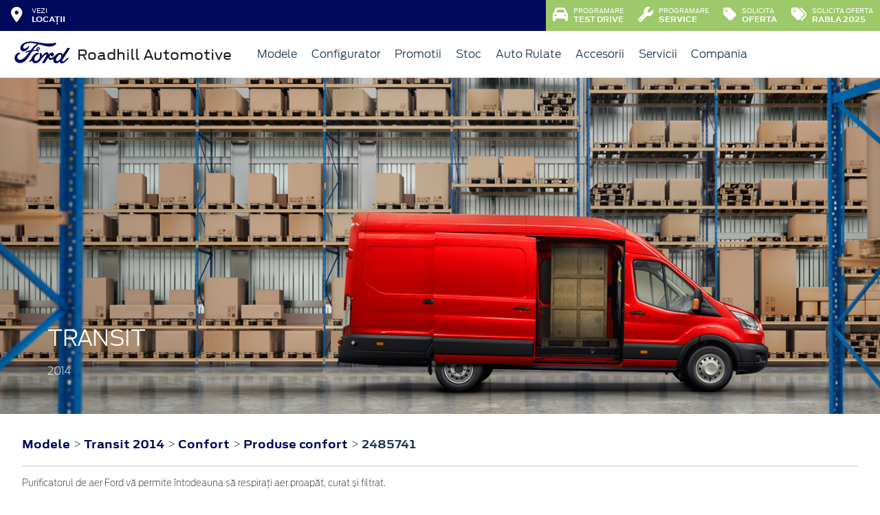

--- FILE ---
content_type: text/html; charset=UTF-8
request_url: https://www.fordroadhill.ro/accesorii/transit-2014/confort/produse-confort/purificator-de-aer-2485741
body_size: 9820
content:
<!doctype html>
<html lang="ro">
<head>
 <meta charset="utf-8">
<meta name="viewport" content="width=device-width, initial-scale=1">
<link rel="preconnect" href="https://cdn.workleto.com" />
<link rel="preconnect" href="https://usercontent.cdn.workleto.com" />
<link rel="preconnect" href="https://static.fordroadhill.ro/" />
<title>Purificator de aer pentru Transit 2014 - accesoriu original Ford | Roadhill Automotive</title>
<meta name="description" content="Va asteptam in reprezentanta Roadhill Automotive cu cele mai bune oferte Ford sau pentru servisarea profesionista a tuturor modelelor Ford">
<link rel="canonical" href="https://www.fordroadhill.ro/accesorii/transit-2014/confort/produse-confort/purificator-de-aer-2485741" />
<link href="https://cdn.workleto.com/web/packages/fontawesome/6.3.0/css/all.min.css" rel="stylesheet">
<!--<link rel="stylesheet" href="https://cdn.workleto.com/web/packages/bootstrap/5.3.2/css/bootstrap.min.css">-->
<link rel="stylesheet" href="https://cdn.workleto.com/web/packages/bootstrap/4.4.1/css/bootstrap.min.css">
<link rel="stylesheet" href="https://cdn.workleto.com/web/packages/owlcarousel/owl.carousel.min.css">
<link rel="stylesheet" href="https://cdn.workleto.com/web/packages/owlcarousel/owl.theme.default.min.css">
<link rel="stylesheet" href="https://cdn.workleto.com/web/packages/fancy-box/jquery.fancybox.min.css">
<link rel="stylesheet" href="https://static.fordroadhill.ro/template/fonts/stylesheet.min.css">
<link rel="stylesheet" href="https://static.fordroadhill.ro/template/css/style.min.css?v=23072024">
<link rel="shortcut icon" type="image/icon" href="https://www.fordroadhill.ro/favicon.ico" />
<link rel="icon" href="https://static.fordroadhill.ro/template/favicon/favicon_32.png" sizes="32x32" />
<link rel="icon" href="https://static.fordroadhill.ro/template/favicon/favicon_48.png" sizes="48x48" />
<link rel="icon" href="https://static.fordroadhill.ro/template/favicon/favicon_57.png" sizes="57x57" />
<link rel="icon" href="https://static.fordroadhill.ro/template/favicon/favicon_96.png" sizes="96x96" />
<link rel="icon" href="https://static.fordroadhill.ro/template/favicon/favicon_144.png" sizes="144x144" />
<meta property="og:title" content="Purificator de aer pentru Transit 2014 - accesoriu original Ford | Roadhill Automotive" />
<meta property="og:description" content="Va asteptam in reprezentanta Roadhill Automotive cu cele mai bune oferte Ford sau pentru servisarea profesionista a tuturor modelelor Ford" />
<meta property="og:type" content="website" /><script async src="https://www.googletagmanager.com/gtag/js?id=G-83RNZ9KNF5"></script>
<script>
 window.dataLayer = window.dataLayer || [];
 function gtag(){dataLayer.push(arguments);}
 gtag('js', new Date());
 gtag('config', 'G-83RNZ9KNF5');
</script>
<script>(function(w,d,s,l,i){w[l]=w[l]||[];w[l].push({'gtm.start':
new Date().getTime(),event:'gtm.js'});var f=d.getElementsByTagName(s)[0],
j=d.createElement(s),dl=l!='dataLayer'?'&l='+l:'';j.async=true;j.src=
'https://www.googletagmanager.com/gtm.js?id='+i+dl;f.parentNode.insertBefore(j,f);
})(window,document,'script','dataLayer','GTM-NWPLNM4D');</script>
<script type="application/ld+json">
 {
 "@context": "https://schema.org",
 "@graph":[]
 }
 </script>
<style>
 .dropdown-submenu {
 position: relative;
 }
 .dropdown-submenu> a:after {
 content: ">";
 float: right;
 }
 .dropdown-submenu>.dropdown-menu {
 top: 0;
 left: 100%;
 margin-top: 0px;
 margin-left: 0px;
 }
 .dropdown-submenu:hover>.dropdown-menu {
 display: block;
 }
</style>
 <style>
 .path {
 border-bottom: 1px solid #cccccc;
 }
 .path a {
 color: #00095b;
 font-size: 1rem;
 font-family: Antenna, Arial, Helvetica, sans-serif;
 font-weight: 700;
 }
 h1 {
 color: #333333;
 font-size: 22px;
 margin: 0;
 font-weight: normal;
 font-family: 'FordAntennaLight', Arial, sans-serif;
 }
 .footnotes {
 padding: 0 30px;
 color: #616161;
 font-size: 10px;
 }
 .accessory-item {
 border: 1px solid transparent;
 padding-bottom: 2rem;
 padding-top: 2rem;
 }
 .accessory-item:hover {
 border: 1px solid #dbdbdb;
 }
 .accessory-price {
 white-space: nowrap;
 font-size: 34px;
 font-family: 'FordAntennaLight', Arial, sans-serif;
 color: #616161;
 }
 .accessory-part-no {
 font-size: 13px;
 font-family: 'FordAntennaLight', Arial, sans-serif;
 color: #616161;
 line-height: 1.42857143;
 }
 .accessory-desc {
 font-size: 13px;
 font-family: 'FordAntennaLight', Arial, sans-serif;
 color: #616161;
 }
 .carousel-control-next i,
 .carousel-control-prev i {
 color: #fff;
 font-size: 30px;
 background: #002e76;
 padding: 7px 13px;
 }
 </style>
 <style>
 .links a{
 color:#2d96cd;
 font-weight:200;
 }
 .change-tab.tab-active{
 border-bottom: 4px solid #1b394e;
 }
 .container.app-wrapper{
 border:0;
 }
 </style>
</head>
<body>
 <noscript><iframe src=https://www.googletagmanager.com/ns.html?id=GTM-NWPLNM4D
height="0" width="0" style="display:none;visibility:hidden"></iframe></noscript><div class="off-canvas-overlay"></div>
<div id="mainNavbar">
 <div class="container p-0 d-flex" id="navInfo" style="padding: 0.015rem 0.75rem;border:0">
 <a href="https://www.fordroadhill.ro/locatii" class="d-flex btn-func">
 <div class="px-3 px-md-0">
 <i class="fa fa-fw fa-map-marker-alt" style="font-size: 22px;"></i>
 </div>
 <div class="pl-2 action-panel">
 <div class="action-title">Vezi</div>
 <div class="action-value">locații</div>
 </div>
 </a>
 <a href="https://www.fordroadhill.ro/solicitare-test-drive" title="Programare Test Drive" class="d-flex btn-func btn-mobile" style="background:#9ec96a;">
 <div class="px-3 px-md-0">
 <i class="fas fa-fw fa-car" style="font-size: 22px;"></i>
 </div>
 </a>
 <a href="https://www.fordroadhill.ro/service/programare-service" title="Programare Service" class="d-flex btn-func btn-mobile" style="background:#9ec96a;">
 <div class="px-3 px-md-0">
 <i class="fas fa-fw fa-wrench" style="font-size: 22px;"></i>
 </div>
 </a>
 <div class="ml-auto d-flex btn-not-mobile">
 <a href="https://www.fordroadhill.ro/solicitare-test-drive" class="d-flex btn-func" style="background:#9ec96a;">
 <div>
 <i class="fas fa-car" style="font-size: 22px;"></i>
 </div>
 <div class="pl-2 action-panel">
 <div class="action-title">Programare</div>
 <div class="action-value">Test Drive</div>
 </div>
 </a>
 <a href="https://www.fordroadhill.ro/service/programare-service" class="d-flex btn-func" style="background:#9ec96a;">
 <div>
 <i class="fas fa-wrench" style="font-size: 22px;"></i>
 </div>
 <div class="pl-2 action-panel">
 <div class="action-title">Programare</div>
 <div class="action-value">Service</div>
 </div>
 </a>
 <a href="https://www.fordroadhill.ro/solicitare-oferta-auto-nou" class="d-flex btn-func" style="background:#9ec96a;">
 <div>
 <i class="fa fa-tag" style="font-size: 22px;"></i>
 </div>
 <div class="pl-2 action-panel">
 <div class="action-title">Solicita</div>
 <div class="action-value">Oferta</div>
 </div>
 </a>
 <a href="https://www.fordroadhill.ro/rabla-2025" class="d-flex btn-func" style="background:#9ec96a;">
 <div>
 <i class="fa fa-tags" style="font-size: 22px;"></i>
 </div>
 <div class="pl-2 action-panel">
 <div class="action-title">Solicita oferta</div>
 <div class="action-value">Rabla 2025</div>
 </div>
 </a>
 </div>
</div> <nav class="container navbar navbar-expand-lg navbar-light">
 <div class="d-flex align-items-center">
 <div>
 <a href="https://www.ford.ro/"
 target="_blank">
 <img alt="logo ford" src="https://static.fordroadhill.ro/template/img/logo-ford.png">
 </a>
 </div>
 <div class="dealer-name ml-1">
 <a href="https://www.fordroadhill.ro" class="navbar-brand d-flex">
 Roadhill Automotive </a>
 </div>
</div>
 <div class="d-flex">
 <a href="https://www.fordroadhill.ro/search" style="color: #00095b;padding: 0.56rem 1rem;border-radius: 30px;" class="d-lg-none">
 <i class="fa fa-search" style="vertical-align:middle;"></i>
 <span class="d-none d-sm-inline-block" style="font-size:14px;text-transform:uppercase;vertical-align:middle;">Caută</span>
 </a>
 <button id="btn_open_mobile_menu" style="color: #00095b;padding: 0.56rem 1rem;border-radius: 30px;" class="navbar-toggler" type="button" data-toggle="collapse" data-target="#mobile_navbar" aria-controls="mobile_navbar" aria-expanded="false" aria-label="Toggle navigation">
 <i class="fa fa-bars" style="vertical-align:middle;"></i>
 <span class="d-none d-sm-inline-block" style="font-size:14px;text-transform:uppercase;vertical-align:middle;">Meniu</span>
 </button>
</div>
<div class="collapse navbar-collapse" id="navbarNav">
 <ul class="navbar-nav mr-auto mr-auto">
 
 <li class="nav-item dropdown dropdown-hover">
 
 <a class="nav-link dropdown-toggle"
 href="/modele"
 target="" >
 <i class=''></i> Modele </a>
 
 <ul class="dropdown-menu">
 
 <li class="">
 
 <a class="dropdown-item" href="/autoturisme"
 target="" >
 Autoturisme </a>
 
 
 </li>
 
 <li class="">
 
 <a class="dropdown-item" href="/comerciale"
 target="" >
 Comerciale & Pick Up-uri </a>
 
 
 </li>
 
 </ul>
 
 </li>
 <li class="nav-item ">
 
 <a class="nav-link "
 href="/configurator"
 target="" >
 Configurator </a>
 
 </li>
 <li class="nav-item dropdown dropdown-hover">
 
 <a class="nav-link dropdown-toggle"
 href="https://www.fordroadhill.ro/categorii-promotii"
 target="" >
 <i class=''></i> Promotii </a>
 
 <ul class="dropdown-menu">
 
 <li class="">
 
 <a class="dropdown-item" href="https://www.fordroadhill.ro/promotii-black-friday-persoane-fizice"
 target="" >
 Promotii Black Friday Persoane Fizice </a>
 
 
 </li>
 
 <li class="">
 
 <a class="dropdown-item" href="https://www.fordroadhill.ro/promotii-black-friday-persoane-juridice"
 target="" >
 Promotii Black Friday Persoane Juridice </a>
 
 
 </li>
 
 <li class="">
 
 <div class="dropdown-divider"></div>
 
 
 </li>
 
 <li class="">
 
 <a class="dropdown-item" href="https://www.fordroadhill.ro/promotii"
 target="" >
 Promotii Ford </a>
 
 
 </li>
 
 <li class="">
 
 <a class="dropdown-item" href="https://www.fordroadhill.ro/promotii-ford-roadhill"
 target="" >
 Promotii Ford Roadhill </a>
 
 
 </li>
 
 <li class="">
 
 <a class="dropdown-item" href="https://www.fordroadhill.ro/promotii-service"
 target="" >
 Promotii Service si Accesorii Ford </a>
 
 
 </li>
 
 </ul>
 
 </li>
 <li class="nav-item dropdown dropdown-hover">
 
 <a class="nav-link dropdown-toggle"
 href="/stoc?stare=new"
 target="" >
 Stoc </a>
 
 <ul class="dropdown-menu">
 
 <li class="">
 
 <a class="dropdown-item" href="/stoc?stare=new"
 target="" >
 Vezi stocul de auto noi </a>
 
 
 </li>
 
 <li class="">
 
 <div class="dropdown-divider"></div>
 
 
 </li>
 
 <li class="">
 
 <a class="dropdown-item" href="/stoc?stare=new&type=autoturisme"
 target="" >
 Autoturisme </a>
 
 
 </li>
 
 <li class="">
 
 <a class="dropdown-item" href="/stoc?stare=new&type=comerciale"
 target="" >
 Comerciale si Pick Up-uri </a>
 
 
 </li>
 
 </ul>
 
 </li>
 <li class="nav-item dropdown dropdown-hover">
 
 <a class="nav-link dropdown-toggle"
 href="/stoc?stare=sh"
 target="" >
 <i class=''></i> Auto Rulate </a>
 
 <ul class="dropdown-menu">
 
 <li class="">
 
 <a class="dropdown-item" href="/stoc?stare=sh"
 target="" >
 Vezi stocul de auto rulate </a>
 
 
 </li>
 
 <li class="">
 
 <div class="dropdown-divider"></div>
 
 
 </li>
 
 <li class="">
 
 <a class="dropdown-item" href="/stoc?stare=sh&type=autoturisme"
 target="" >
 Autoturisme </a>
 
 
 </li>
 
 <li class="">
 
 <a class="dropdown-item" href="/stoc?stare=sh&type=comerciale"
 target="" >
 Comerciale si Pick Up-uri </a>
 
 
 </li>
 
 </ul>
 
 </li>
 <li class="nav-item ">
 
 <a class="nav-link "
 href="/accesorii"
 target="" >
 Accesorii </a>
 
 </li>
 <li class="nav-item dropdown dropdown-hover">
 
 <a class="nav-link dropdown-toggle"
 href="https://www.fordroadhill.ro/servicii"
 target="" >
 <i class=''></i> Servicii </a>
 
 <ul class="dropdown-menu">
 
 <li class="">
 
 <a class="dropdown-item" href="https://www.fordroadhill.ro/servicii/constatare-daune"
 target="" >
 Constatare Daune </a>
 
 
 </li>
 
 <li class="">
 
 <a class="dropdown-item" href="https://www.fordroadhill.ro/servicii/piese-de-schimb-originale"
 target="" >
 Piese de schimb originale </a>
 
 
 </li>
 
 <li class="">
 
 <a class="dropdown-item" href="https://www.fordroadhill.ro/flote"
 target="" >
 Flote </a>
 
 
 </li>
 
 <li class="">
 
 <a class="dropdown-item" href="https://www.fordroadhill.ro/garantii-si-revizii"
 target="" >
 Garantii si revizii </a>
 
 
 </li>
 
 <li class="">
 
 <a class="dropdown-item" href="https://www.fordroadhill.ro/ford-service-expres"
 target="" >
 Ford Service Expres </a>
 
 
 </li>
 
 <li class="">
 
 <a class="dropdown-item" href="https://www.fordroadhill.ro/servicii/operatiuni-service"
 target="" >
 Operatiuni service </a>
 
 
 </li>
 
 </ul>
 
 </li>
 <li class="nav-item dropdown dropdown-hover">
 
 <a class="nav-link dropdown-toggle"
 href="https://www.fordroadhill.ro/companie"
 target="" >
 Compania </a>
 
 <ul class="dropdown-menu">
 
 <li class="">
 
 <a class="dropdown-item" href="https://www.fordroadhill.ro/noutati"
 target="" >
 Noutati </a>
 
 
 </li>
 
 <li class="">
 
 <div class="dropdown-divider"></div>
 
 
 </li>
 
 <li class="">
 
 <a class="dropdown-item" href="https://www.fordroadhill.ro/companie"
 target="" >
 Prezentare </a>
 
 
 </li>
 
 <li class="">
 
 <a class="dropdown-item" href="https://www.fordroadhill.ro/companie/echipa"
 target="" >
 Echipa </a>
 
 
 </li>
 
 <li class="">
 
 <a class="dropdown-item" href="https://www.fordroadhill.ro/companie/cariere"
 target="" >
 Cariere </a>
 
 
 </li>
 
 <li class="">
 
 <div class="dropdown-divider"></div>
 
 
 </li>
 
 <li class="">
 
 <a class="dropdown-item" href="https://www.fordroadhill.ro/contact"
 target="" >
 Contact </a>
 
 
 </li>
 
 </ul>
 
 </li>
 </ul>
 
</div>
</nav></div>
<div id="mobile_navbar" class="off-canvas pb-5">
 <div class="menu-page">
 <div class="page-header">
 <div class="header-button close_mobile_navbar">
 <i class="fa fa-times"></i>
 </div>
 <div class="header-title">
 Meniu
 </div>
 </div>
 
 <div class="d-flex flex-column">
 
 <div class="menu-entry">
 <a href="/modele" target=""
 class="menu-link has-sub">
 Modele <i class=''></i>
 <i class="fa fa-chevron-right"></i>
 </a>
 <div class="entry-sub">
 
 <div class="menu-entry">
 <a href="/autoturisme" target=""
 class="menu-link ">
 Autoturisme 
 </a>
 
 </div>
 
 <div class="menu-entry">
 <a href="/comerciale" target=""
 class="menu-link ">
 Comerciale & Pick Up-uri 
 </a>
 
 </div>
 </div>
 
 </div>
 
 <div class="menu-entry">
 <a href="/configurator" target=""
 class="menu-link ">
 Configurator 
 </a>
 
 </div>
 
 <div class="menu-entry">
 <a href="https://www.fordroadhill.ro/categorii-promotii" target=""
 class="menu-link has-sub">
 Promotii <i class=''></i>
 <i class="fa fa-chevron-right"></i>
 </a>
 <div class="entry-sub">
 
 <div class="menu-entry">
 <a href="https://www.fordroadhill.ro/promotii-black-friday-persoane-fizice" target=""
 class="menu-link ">
 Promotii Black Friday Persoane Fizice <i class=''></i>
 </a>
 
 </div>
 
 <div class="menu-entry">
 <a href="https://www.fordroadhill.ro/promotii-black-friday-persoane-juridice" target=""
 class="menu-link ">
 Promotii Black Friday Persoane Juridice 
 </a>
 
 </div>
 
 <div class="menu-entry">
 <a href="https://www.fordroadhill.ro/promotii" target=""
 class="menu-link ">
 Promotii Ford 
 </a>
 
 </div>
 
 <div class="menu-entry">
 <a href="https://www.fordroadhill.ro/promotii-ford-roadhill" target=""
 class="menu-link ">
 Promotii Ford Roadhill 
 </a>
 
 </div>
 
 <div class="menu-entry">
 <a href="https://www.fordroadhill.ro/promotii-service" target=""
 class="menu-link ">
 Promotii Service si Accesorii Ford 
 </a>
 
 </div>
 </div>
 
 </div>
 
 <div class="menu-entry">
 <a href="/stoc?stare=new" target=""
 class="menu-link has-sub">
 Stoc 
 <i class="fa fa-chevron-right"></i>
 </a>
 <div class="entry-sub">
 
 <div class="menu-entry">
 <a href="/stoc?stare=new" target=""
 class="menu-link ">
 Vezi stocul de auto noi 
 </a>
 
 </div>
 
 <div class="menu-entry">
 <a href="/stoc?stare=new&type=autoturisme" target=""
 class="menu-link ">
 Autoturisme 
 </a>
 
 </div>
 
 <div class="menu-entry">
 <a href="/stoc?stare=new&type=comerciale" target=""
 class="menu-link ">
 Comerciale si Pick Up-uri 
 </a>
 
 </div>
 </div>
 
 </div>
 
 <div class="menu-entry">
 <a href="/stoc?stare=sh" target=""
 class="menu-link has-sub">
 Auto Rulate <i class=''></i>
 <i class="fa fa-chevron-right"></i>
 </a>
 <div class="entry-sub">
 
 <div class="menu-entry">
 <a href="/stoc?stare=sh" target=""
 class="menu-link ">
 Vezi stocul de auto rulate 
 </a>
 
 </div>
 
 <div class="menu-entry">
 <a href="/stoc?stare=sh&type=autoturisme" target=""
 class="menu-link ">
 Autoturisme 
 </a>
 
 </div>
 
 <div class="menu-entry">
 <a href="/stoc?stare=sh&type=comerciale" target=""
 class="menu-link ">
 Comerciale si Pick Up-uri 
 </a>
 
 </div>
 </div>
 
 </div>
 
 <div class="menu-entry">
 <a href="/accesorii" target=""
 class="menu-link ">
 Accesorii 
 </a>
 
 </div>
 
 <div class="menu-entry">
 <a href="https://www.fordroadhill.ro/servicii" target=""
 class="menu-link has-sub">
 Servicii <i class=''></i>
 <i class="fa fa-chevron-right"></i>
 </a>
 <div class="entry-sub">
 
 <div class="menu-entry">
 <a href="https://www.fordroadhill.ro/servicii/constatare-daune" target=""
 class="menu-link ">
 Constatare Daune <i class=''></i>
 </a>
 
 </div>
 
 <div class="menu-entry">
 <a href="https://www.fordroadhill.ro/servicii/piese-de-schimb-originale" target=""
 class="menu-link ">
 Piese de schimb originale <i class=''></i>
 </a>
 
 </div>
 
 <div class="menu-entry">
 <a href="https://www.fordroadhill.ro/flote" target=""
 class="menu-link ">
 Flote <i class=''></i>
 </a>
 
 </div>
 
 <div class="menu-entry">
 <a href="https://www.fordroadhill.ro/garantii-si-revizii" target=""
 class="menu-link ">
 Garantii si revizii <i class=''></i>
 </a>
 
 </div>
 
 <div class="menu-entry">
 <a href="https://www.fordroadhill.ro/ford-service-expres" target=""
 class="menu-link ">
 Ford Service Expres 
 </a>
 
 </div>
 
 <div class="menu-entry">
 <a href="https://www.fordroadhill.ro/servicii/operatiuni-service" target=""
 class="menu-link ">
 Operatiuni service 
 </a>
 
 </div>
 </div>
 
 </div>
 
 <div class="menu-entry">
 <a href="https://www.fordroadhill.ro/companie" target=""
 class="menu-link has-sub">
 Compania 
 <i class="fa fa-chevron-right"></i>
 </a>
 <div class="entry-sub">
 
 <div class="menu-entry">
 <a href="https://www.fordroadhill.ro/noutati" target=""
 class="menu-link ">
 Noutati 
 </a>
 
 </div>
 
 <div class="menu-entry">
 <a href="https://www.fordroadhill.ro/companie" target=""
 class="menu-link ">
 Prezentare 
 </a>
 
 </div>
 
 <div class="menu-entry">
 <a href="https://www.fordroadhill.ro/companie/echipa" target=""
 class="menu-link ">
 Echipa 
 </a>
 
 </div>
 
 <div class="menu-entry">
 <a href="https://www.fordroadhill.ro/companie/cariere" target=""
 class="menu-link ">
 Cariere 
 </a>
 
 </div>
 
 <div class="menu-entry">
 <a href="https://www.fordroadhill.ro/contact" target=""
 class="menu-link ">
 Contact 
 </a>
 
 </div>
 </div>
 
 </div>
 
 </div>
 <div class="px-3">
 </div>
 </div>
</div> 
 <div class="container p-0 app-wrapper" style="font-size: 18px;letter-spacing: normal;">
 <div class="container pt-0 pb-0 app-wrapper" style="font-size: 18px;letter-spacing: normal;padding: 3rem 0;">
 <div class="container p-0" style="position:relative;">
 <img alt="V363" class="w-100" src="https://www.accesorii-ford.ro/Content/Images/Cars/Banner/V363.jpg" style="min-height:110px;">
 <div style="position: absolute;color: #fff;left: 0;right: 0;bottom: 0;margin: 0;padding: 30px 69.2px;">
 <h1 style="font-size: 2rem;font-weight: 200;color:#fff;"> <strong>Transit</strong> </h1>
 <h2 style="font-size: 1rem;font-weight: 200;color:#fff;"> 2014 </h2>
 </div>
 </div>
 <div class="container p-3">
 <div style="background:#fff;">
 <div style="padding:1rem;">
 <div class="path pb-3">
 <a href="https://www.fordroadhill.ro/accesorii">Modele</a> &gt;
 <a href="https://www.fordroadhill.ro/accesorii/transit-2014">Transit 2014</a>
 &gt;
 <a href="https://www.fordroadhill.ro/accesorii/transit-2014/confort">
 Confort </a>
 &gt;
 <a href="https://www.fordroadhill.ro/accesorii/transit-2014/confort/produse-confort">
 Produse confort </a>
 &gt;
 <a href="https://www.fordroadhill.ro/accesorii/transit-2014/confort/produse-confort/purificator-de-aer-2485741" style="color:#1b394e">2485741</a>
 </div>
 <div class="border-bottom pt-3 pb-3" style="font-size: 13px;">
 Purificatorul de aer Ford vă permite întodeauna să respirați aer proapăt, curat și filtrat. </div>
 
 <div class="row pt-3 pb-5 justify-content-center">
 <div class="col-lg-4 p-3 col-md-8">
 <div id="item_carousel" class="carousel slide h-auto" data-ride="carousel">
 <!-- Indicators -->
 <ul class="carousel-indicators">
 <li data-target="#item_carousel" data-slide-to="0" class="active"></li>
 <li data-target="#item_carousel" data-slide-to="1" ></li>
 <li data-target="#item_carousel" data-slide-to="2" ></li>
 <li data-target="#item_carousel" data-slide-to="3" ></li>
 <li data-target="#item_carousel" data-slide-to="4" ></li>
 <li data-target="#item_carousel" data-slide-to="5" ></li>
 </ul>
 <!-- The slideshow -->
 <div class="carousel-inner text-center h-auto">
 <div class="carousel-item text-center active">
 <a href="https://euaccessories.blob.core.windows.net/ford-acc-assets/ImageLibrary/SK014931/3_V363_M_L_54454_037.jpg" data-fancybox="images">
 <img alt="3_V363_M_L_54454_037" src="https://euaccessories.blob.core.windows.net/ford-acc-assets/ImageLibrary/SK014931/3_V363_M_L_54454_037.jpg" class="w-100 h-auto">
 </a>
 </div>
 <div class="carousel-item text-center ">
 <a href="https://euaccessories.blob.core.windows.net/ford-acc-assets/ImageLibrary/SK011614/202101-AirPurifier-1824_037.jpg" data-fancybox="images">
 <img alt="202101 AirPurifier 1824_037" src="https://euaccessories.blob.core.windows.net/ford-acc-assets/ImageLibrary/SK011614/202101-AirPurifier-1824_037.jpg" class="w-100 h-auto">
 </a>
 </div>
 <div class="carousel-item text-center ">
 <a href="https://euaccessories.blob.core.windows.net/ford-acc-assets/ImageLibrary/SK011617/202101-AirPurifier-1835_037.jpg" data-fancybox="images">
 <img alt="202101 AirPurifier 1835_037" src="https://euaccessories.blob.core.windows.net/ford-acc-assets/ImageLibrary/SK011617/202101-AirPurifier-1835_037.jpg" class="w-100 h-auto">
 </a>
 </div>
 <div class="carousel-item text-center ">
 <a href="https://euaccessories.blob.core.windows.net/ford-acc-assets/ImageLibrary/SK011616/202101-AirPurifier-1834_037.jpg" data-fancybox="images">
 <img alt="202101 AirPurifier 1834_037" src="https://euaccessories.blob.core.windows.net/ford-acc-assets/ImageLibrary/SK011616/202101-AirPurifier-1834_037.jpg" class="w-100 h-auto">
 </a>
 </div>
 <div class="carousel-item text-center ">
 <a href="https://euaccessories.blob.core.windows.net/ford-acc-assets/ImageLibrary/SK011615/202101-AirPurifier-1833_037.jpg" data-fancybox="images">
 <img alt="202101 AirPurifier 1833_037" src="https://euaccessories.blob.core.windows.net/ford-acc-assets/ImageLibrary/SK011615/202101-AirPurifier-1833_037.jpg" class="w-100 h-auto">
 </a>
 </div>
 <div class="carousel-item text-center ">
 <a href="https://euaccessories.blob.core.windows.net/ford-acc-assets/ImageLibrary/SK011618/202101-AirPurifier-1836_037.jpg" data-fancybox="images">
 <img alt="202101 AirPurifier 1836_037" src="https://euaccessories.blob.core.windows.net/ford-acc-assets/ImageLibrary/SK011618/202101-AirPurifier-1836_037.jpg" class="w-100 h-auto">
 </a>
 </div>
 </div>
 <a class="carousel-control-prev" href="#item_carousel" data-slide="prev">
 <i class="fa fa-chevron-left"></i>
 </a>
 <a class="carousel-control-next" href="#item_carousel" data-slide="next">
 <i class="fa fa-chevron-right"></i>
 </a>
 
 </div>
 </div>
 <div class="col-lg-8 p-3 col-md-12">
 <div class="row pb-3">
 <div class="col-md-8">
 <h1>Purificator de aer pentru Ford Transit 2014</h1>
 <div class="accessory-part-no mt-2">
 2485741 </div>
 </div>
 <div class="col-md-4 text-left text-md-right accessory-price">
 &euro; 58,33 </div>
 </div>
 <div>
 <div class="pb-3 accessory-desc">
 <div>
 
 
 <p>Purificatorul de aer Ford&nbsp;contribuie la îmbunătățirea&nbsp;calitații aerului în interiorul cabinei îndepărtând particulele de dimensiuni reduse, aflate în suspensie. Acesta generează și eliberează milioane de particule încărcate negativ, denumite ioni, care se atrag și se atașează de ioni încărcați pozitiv care transportă alergeni, ce&nbsp;apoi devin prea grei și cad pe podea. Acest lucru are ca rezultat neutralizarea și eliminarea&nbsp; polenului, părului de animale de companie, mirosurilor, fumului de țigară și a&nbsp;prafului , lăsând aerul din cabină curat și proaspăt.</p>
 
 </div>
 
 
 </div>
 <div class="mb-3" style="font-size:13px;">
 <div class="pb-2" style="color:#00095b;">
 Accesoriu compatibil cu:
 <i class="fa fa-check"></i> Van <i class="fa fa-check"></i> Double Cab in Van <i class="fa fa-check"></i> Double chassis cab <i class="fa fa-check"></i> Kombi M1 <i class="fa fa-check"></i> Kombi N1 <i class="fa fa-check"></i> Kombi Van M1 <i class="fa fa-check"></i> Kombi Van N1 <i class="fa fa-check"></i> Single chassis cab <i class="fa fa-check"></i> Skeletal chassis <i class="fa fa-check"></i> Bus M2 </div>
 
 
 </div>
 <button class="btn btn-primary px-3 request_acc_offer">
 <i class="fa fa-chevron-right"></i> Solicita oferta accesoriu
 </button>
 </div>
 </div>
 </div>
 
 <div>
 <div class="row" style="font-size:13px; color:#00095b;">
 <div class="col-md-12 pt-3 pb-5">
 <h4>Accesorii evidențiate</h4>
 </div>
 <div class="col-md-2 accessory-item">
 <div class="mb-3 text-center">
 <a href="https://www.fordroadhill.ro/accesorii/transit-2014/confort/produse-confort/tetiera-pentru-dormit-2520207">
 <img alt="220223 MondeoAcc 2520208 14261_039" src="https://euaccessories.blob.core.windows.net/ford-acc-assets/ImageLibrary/SK014851/220223-MondeoAcc-2520208-14261_039.jpg" class="w-100" style="max-width:110px;">
 </a>
 </div>
 <div class="car-title" style="border-bottom:1px solid #ebebeb;padding-bottom:0.4rem;margin-bottom:0.4rem;">
 <a href="https://www.fordroadhill.ro/accesorii/transit-2014/confort/produse-confort/tetiera-pentru-dormit-2520207">
 ACV* Tetieră pentru dormit , din piele PVC neagră cu ornamente argintii </a>
 </div>
 <div class="align-items-center">
 <a href="https://www.fordroadhill.ro/accesorii/transit-2014/confort/produse-confort/tetiera-pentru-dormit-2520207" class="btn w-100 mt-2">
 Vizualizați detalii <i class="fas fa-chevron-right"></i>
 </a>
 </div>
 </div>
 <div class="col-md-2 accessory-item">
 <div class="mb-3 text-center">
 <a href="https://www.fordroadhill.ro/accesorii/transit-2014/confort/produse-confort/grup-de-cabluri-2480124">
 <img alt="200812 Accessories 2480124 00133_039" src="https://euaccessories.blob.core.windows.net/ford-acc-assets/ImageLibrary/SK010336/200812-Accessories-2480124-00133_039.jpg" class="w-100" style="max-width:110px;">
 </a>
 </div>
 <div class="car-title" style="border-bottom:1px solid #ebebeb;padding-bottom:0.4rem;margin-bottom:0.4rem;">
 <a href="https://www.fordroadhill.ro/accesorii/transit-2014/confort/produse-confort/grup-de-cabluri-2480124">
 Grup de cabluri pentru oglinda retrovizoare digitală </a>
 </div>
 <div class="align-items-center">
 <a href="https://www.fordroadhill.ro/accesorii/transit-2014/confort/produse-confort/grup-de-cabluri-2480124" class="btn w-100 mt-2">
 Vizualizați detalii <i class="fas fa-chevron-right"></i>
 </a>
 </div>
 </div>
 <div class="col-md-2 accessory-item">
 <div class="mb-3 text-center">
 <a href="https://www.fordroadhill.ro/accesorii/transit-2014/confort/produse-confort/umeras-2448529">
 <img alt="200930 Transit_V363 12352_039" src="https://euaccessories.blob.core.windows.net/ford-acc-assets/ImageLibrary/SK011301/200930-Transit_V363-12352_039.jpg" class="w-100" style="max-width:110px;">
 </a>
 </div>
 <div class="car-title" style="border-bottom:1px solid #ebebeb;padding-bottom:0.4rem;margin-bottom:0.4rem;">
 <a href="https://www.fordroadhill.ro/accesorii/transit-2014/confort/produse-confort/umeras-2448529">
 Umeraș cu unitate de suport, culoare negru mat </a>
 </div>
 <div class="align-items-center">
 <a href="https://www.fordroadhill.ro/accesorii/transit-2014/confort/produse-confort/umeras-2448529" class="btn w-100 mt-2">
 Vizualizați detalii <i class="fas fa-chevron-right"></i>
 </a>
 </div>
 </div>
 <div class="col-md-2 accessory-item">
 <div class="mb-3 text-center">
 <a href="https://www.fordroadhill.ro/accesorii/transit-2014/confort/produse-confort/deflector-de-aer-geam-lateral-1856561">
 <img alt="200930 Transit_V363 12516x_039" src="https://euaccessories.blob.core.windows.net/ford-acc-assets/ImageLibrary/SK011315/200930-Transit_V363-12516x_039.jpg" class="w-100" style="max-width:110px;">
 </a>
 </div>
 <div class="car-title" style="border-bottom:1px solid #ebebeb;padding-bottom:0.4rem;margin-bottom:0.4rem;">
 <a href="https://www.fordroadhill.ro/accesorii/transit-2014/confort/produse-confort/deflector-de-aer-geam-lateral-1856561">
 ClimAir®* Deflector de aer geam lateral pentru geamurile laterale faţă, de culoare negru </a>
 </div>
 <div class="align-items-center">
 <a href="https://www.fordroadhill.ro/accesorii/transit-2014/confort/produse-confort/deflector-de-aer-geam-lateral-1856561" class="btn w-100 mt-2">
 Vizualizați detalii <i class="fas fa-chevron-right"></i>
 </a>
 </div>
 </div>
 <div class="col-md-2 accessory-item">
 <div class="mb-3 text-center">
 <a href="https://www.fordroadhill.ro/accesorii/transit-2014/confort/produse-confort/deflector-de-aer-geam-lateral-2104599">
 <img alt="3_V363T_50718_R_51853_2104599_039" src="https://euaccessories.blob.core.windows.net/ford-acc-assets/ImageLibrary/SK014673/3_V363T_50718_R_51853_2104599_039.jpg" class="w-100" style="max-width:110px;">
 </a>
 </div>
 <div class="car-title" style="border-bottom:1px solid #ebebeb;padding-bottom:0.4rem;margin-bottom:0.4rem;">
 <a href="https://www.fordroadhill.ro/accesorii/transit-2014/confort/produse-confort/deflector-de-aer-geam-lateral-2104599">
 ClimAir®* Deflector de aer geam lateral pentru geamurile laterale faţă, transparent </a>
 </div>
 <div class="align-items-center">
 <a href="https://www.fordroadhill.ro/accesorii/transit-2014/confort/produse-confort/deflector-de-aer-geam-lateral-2104599" class="btn w-100 mt-2">
 Vizualizați detalii <i class="fas fa-chevron-right"></i>
 </a>
 </div>
 </div>
 <div class="col-md-2 accessory-item">
 <div class="mb-3 text-center">
 <a href="https://www.fordroadhill.ro/accesorii/transit-2014/confort/produse-confort/grup-de-cabluri-2480120">
 <img alt="200812 Accessories 2480120 00121_039" src="https://euaccessories.blob.core.windows.net/ford-acc-assets/ImageLibrary/SK010335/200812-Accessories-2480120-00121_039.jpg" class="w-100" style="max-width:110px;">
 </a>
 </div>
 <div class="car-title" style="border-bottom:1px solid #ebebeb;padding-bottom:0.4rem;margin-bottom:0.4rem;">
 <a href="https://www.fordroadhill.ro/accesorii/transit-2014/confort/produse-confort/grup-de-cabluri-2480120">
 Grup de cabluri pentru oglinda retrovizoare digitală </a>
 </div>
 <div class="align-items-center">
 <a href="https://www.fordroadhill.ro/accesorii/transit-2014/confort/produse-confort/grup-de-cabluri-2480120" class="btn w-100 mt-2">
 Vizualizați detalii <i class="fas fa-chevron-right"></i>
 </a>
 </div>
 </div>
 
 </div>
 </div>
 
 </div>
 </div>
 </div>
 <div class="container py-5 px-3" style="background:#f7f7f7">
 <div class="footnotes">
 <p>*Preţ recomandat de vânzare, TVA inclus. Oferta este valabilă în limita stocului disponibil.</p>
 <p>*Accesoriile identificate sunt accesorii alese cu grijă de la furnizori terți și pot avea diferite condiții de garanție, iar detaliile acestora pot fi obținute de la dealerul dvs. Ford. Denumirea Bluetooth® și logourile sunt proprietatea Bluetooth SIG, Inc. și orice utilizare a unor astfel de mărci de către compania Ford Motor Company se face sub licență. Denumirea iPhone/iPod și logourile sunt proprietatea Apple Inc. Celelalte mărci și denumiri comerciale sunt deținute de respectivii proprietari.</p>
 </div>
 </div>
</div>
<div class="modal fade" id="accrequestoffer" tabindex="-1" role="dialog" aria-hidden="true">
 <div class="modal-dialog modal-dialog-centered modal-lg" role="document">
 <div class="modal-content">
 <div class="modal-header">
 <h5 class="modal-title">Solicitare oferta si informatii suplimentare</h5>
 <button type="button" class="close" data-dismiss="modal" aria-label="Close">
 <span aria-hidden="true">&times;</span>
 </button>
 </div>
 <div class="modal-body">
 <form id="aplica-job" enctype="multipart/form-data">
 <div class="row">
 <div class="col-md-6" style="padding: 0rem 2rem;">
 <div class="form-group">
 <label for="fieldNume">*Nume:</label>
 <input type="text" id="fieldNume" class="form-control input-ford" placeholder="Nume" required>
 </div>
 </div>
 <div class="col-md-6" style="padding: 0rem 2rem;">
 <div class="form-group">
 <label for="fieldPrenume">*Prenume:</label>
 <input type="text" id="fieldPrenume" class="form-control input-ford" placeholder="Prenume" required>
 </div>
 </div>
 </div>
 <div class="row">
 <div class="col-md-6" style="padding: 0rem 2rem;">
 <div class="form-group" style="padding-top: 1rem;">
 <label for="fieldPhone">*Telefonul:</label>
 <input type="number" id="fieldPhone" class="form-control input-ford" placeholder="Număr de telefon" required>
 </div>
 </div>
 <div class="col-md-6" style="padding: 0rem 2rem;">
 <div class="form-group" style="padding-top: 1rem;">
 <label for="fieldEmail">*Adresa de e-mail:</label>
 <input type="email" id="fieldEmail" class="form-control input-ford" placeholder="E-mail" required>
 </div>
 </div>
 </div>
 <div class="row">
 <div class="col-md-12" style="padding: 0rem 2rem;">
 <div class="form-group" style="padding-top: 1rem;">
 <label for="fieldMesaj">Mesaj / Informatii suplimentare</label>
 <textarea id="fieldMesaj" class="form-control input-ford" placeholder="(optional)"></textarea>
 </div>
 </div>
 </div>
 <div class="form-group" style="padding: 0.5rem 1rem; font-size:0.8rem;">
 <div class="custom-control custom-checkbox py-1">
 <input type="checkbox" class="custom-control-input" id="checkBoxSO" required>
 <label class="custom-control-label" for="checkBoxSO">
 Am citit si sunt de acord cu 
 <a href="https://www.fordroadhill.ro/termeni-si-conditii" style="color: inherit; text-decoration: underline;">Termenii și Condițiile site-ului</a> 
 si cu 
 <a href="https://www.fordroadhill.ro/politica-de-confidentialitate" style="color: inherit; text-decoration: underline;">Politica de Confidențialitate</a> 
 </label>
 </div>
 </div>
 <div class="modal-footer">
 <button type="button" class="btn btn-outline-primary px-3" data-dismiss="modal">Anulează</button>
 <button type="button" id="btnSend" class="btn btn-primary px-3"><i class="fa fa-check"></i> Trimite solicitarea</button>
 </div>
 </form>
 </div>
 </div>
 </div>
</div> 
 </div>
 <footer>
 <div class="container px-5 py-5" style="background:#f9f9f9;color:#00095b;">
 <div class="row">
 
 
 
 
 
 <div class="col-sm-6 col-md-4 col-lg-3 col-xl py-3">
 
 <div class="mb-2" style="font-size: .875rem;font-weight: 600;line-height: 21px;text-transform: uppercase;">
 Modele noi </div>
 
 
 
 
 <div style="">
 <a href="/autoturisme"
 class="footer-menu-item"
 >
 Autoturisme </a>
 </div>
 
 
 
 
 
 
 <div style="">
 <a href="/comerciale"
 class="footer-menu-item"
 >
 Comerciale & Pick Up-uri </a>
 </div>
 
 
 
 
 
 
 <div style="">
 <a href="https://www.fordroadhill.ro/flote"
 class="footer-menu-item"
 >
 Flote </a>
 </div>
 
 
 
 
 
 
 </div>
 
 <hr class="w-100 clearfix d-md-none">
 
 
 <div class="col-sm-6 col-md-4 col-lg-3 col-xl py-3">
 
 <div class="mb-2" style="font-size: .875rem;font-weight: 600;line-height: 21px;text-transform: uppercase;">
 Link-uri Rapide </div>
 
 
 
 
 <div style="">
 <a href="https://www.fordroadhill.ro/promotii"
 class="footer-menu-item"
 >
 Promotii </a>
 </div>
 
 
 
 
 
 
 <div style="">
 <a href="/configurator"
 class="footer-menu-item"
 >
 Configurator </a>
 </div>
 
 
 
 
 
 
 <div style="">
 <a href="/stoc"
 class="footer-menu-item"
 >
 Stoc </a>
 </div>
 
 
 
 
 
 
 <div style="">
 <a href="https://www.fordroadhill.ro/contact"
 class="footer-menu-item"
 >
 Contact </a>
 </div>
 
 
 
 
 
 
 </div>
 
 <hr class="w-100 clearfix d-md-none">
 
 
 <div class="col-sm-6 col-md-4 col-lg-3 col-xl py-3">
 
 <div class="mb-2" style="font-size: .875rem;font-weight: 600;line-height: 21px;text-transform: uppercase;">
 Finantare </div>
 
 
 
 
 <div style="">
 <a href="/finantare/persoane-fizice"
 class="footer-menu-item"
 >
 Persoane fizice </a>
 </div>
 
 
 
 
 
 
 <div style="">
 <a href="/finantare/persoane-juridice"
 class="footer-menu-item"
 >
 Persoane juridice </a>
 </div>
 
 
 
 
 
 
 </div>
 
 <hr class="w-100 clearfix d-md-none">
 
 
 <div class="col-sm-6 col-md-4 col-lg-3 col-xl py-3">
 
 <div class="mb-2" style="font-size: .875rem;font-weight: 600;line-height: 21px;text-transform: uppercase;">
 Service </div>
 
 
 
 
 <div style="">
 <a href="https://www.fordroadhill.ro/servicii/operatiuni-service"
 class="footer-menu-item"
 >
 Operatiuni service </a>
 </div>
 
 
 
 
 
 
 <div style="">
 <a href="https://www.fordroadhill.ro/garantii-si-revizii"
 class="footer-menu-item"
 >
 Garantii si revizii </a>
 </div>
 
 
 
 
 
 
 <div style="">
 <a href="/accesorii"
 class="footer-menu-item"
 >
 Accesorii </a>
 </div>
 
 
 
 
 
 
 <div style="">
 <a href="https://www.fordroadhill.ro/rechemari-in-service"
 class="footer-menu-item"
 >
 Rechemari in service </a>
 </div>
 
 
 
 
 
 
 <div style="">
 <a href="/fordpass-connect"
 class="footer-menu-item"
 >
 FordPass Connect </a>
 </div>
 
 
 
 
 
 
 </div>
 
 <hr class="w-100 clearfix d-md-none">
 
 
 <div class="col-sm-6 col-md-4 col-lg-3 col-xl py-3">
 
 <div class="mb-2" style="font-size: .875rem;font-weight: 600;line-height: 21px;text-transform: uppercase;">
 Lumea Ford </div>
 
 
 
 
 <div style="">
 <a href="https://www.fordroadhill.ro/noutati"
 class="footer-menu-item"
 >
 Noutati </a>
 </div>
 
 
 
 
 
 
 <div style="">
 <a href="https://www.fordroadhill.ro/istoria-ford"
 class="footer-menu-item"
 >
 Istoria Ford </a>
 </div>
 
 
 
 
 
 
 <div style="">
 <a href="https://www.fordroadhill.ro/mediu-inconjurator"
 class="footer-menu-item"
 >
 Mediu inconjurator </a>
 </div>
 
 
 
 
 
 
 </div>
 
 <hr class="w-100 clearfix d-md-none">
 
 
 
 </div>
</div>
 <div class="container" style="background:#00095b;color:#fff;padding: 1.5625rem 3rem;">
 <div class="d-flex flex-column flex-md-row justify-content-between align-items-center">
 <div class="d-flex align-items-center">
 <div class="mr-3 d-none d-lg-block" style="margin-right:1.5625rem;font-size: 1rem;line-height: 3.125rem;">
 Urmărește-ne:
 </div>
 <div class="mx-3">
 <a href="https://www.facebook.com/FordRoadhillAutomotive/" class="footer-social" target="_blank">
 <i class="fa-brands fa-facebook"></i>
 </a>
 </div>
 
 <div class="mx-3">
 <a href="https://www.youtube.com/user/FordRomania" class="footer-social" target="_blank">
 <i class="fa-brands fa-youtube"></i>
 </a>
 </div>
 
 <div class="mx-3">
 <a href="https://www.instagram.com/roadhillautomotive/" class="footer-social" target="_blank">
 <i class="fa-brands fa-instagram"></i>
 </a>
 </div>
 
 </div>
 <div class="mt-5 mt-md-0" style="font-size:12px;max-width:400px;">
 <div class="mt-3 mt-sm-0">
 <a href="https://anpc.ro/ce-este-sal/" class="footer-social" target="_blank">
 <img alt="anpc sal" src="https://static.fordroadhill.ro/uploads/anpc/anpc-sal.png" style="width:150px" />
 </a>
 <a href="https://ec.europa.eu/consumers/odr/main/" class="footer-social" target="_blank">
 <img alt="anpc sol" src="https://static.fordroadhill.ro/uploads/anpc/anpc-sol.png" style="width:150px" />
 </a>
 </div>
 </div>
 </div>
</div>
 <div class="container pr-5 pl-5 pt-4 pb-4" style="background:#fff">
 <div class="row align-items-center">
 <div class="col-md-8">
 <div class="d-md-flex flex-wrap">
 <div class="footer-link text-center pb-2 pb-md-0">
 <a href="https://www.fordroadhill.ro">
 © 2026 Roadhill Automotive </a>
 </div>
 <div class="footer-link text-center">
 <a href="https://www.fordroadhill.ro/termeni-si-conditii" >
 Termeni si conditii </a>
 </div>
 <div class="footer-link text-center">
 <a href="https://www.fordroadhill.ro/politica-de-confidentialitate" >
 Confidentialitate </a>
 </div>
 <div class="footer-link text-center">
 <a href="https://www.fordroadhill.ro/gdpr" >
 Politica cookies </a>
 </div>
 <div class="footer-link text-center">
 <a href="https://anpc.ro/" >
 ANPC </a>
 </div>
 
 </div>
 <div class="text-center text-md-left pt-2 pt-md-0 pb-2 pb-md-0">
 <a href="https://www.workleto.com" target="_blank" style="color:#00095b;font-size: .7rem;line-height: 2em;">
 platformă dezvoltată de Workleto
 </a>
 </div>
 </div>
 <div class="col-md-4 d-flex align-items-center justify-content-center justify-content-md-end">
 <div>
 <a href="https://www.ford.ro/" target="_blank">
 <img alt="logo ford" src="https://static.fordroadhill.ro/template/img/logo-ford.png">
 </a>
 </div>
 <div class="dealer-name ml-1">
 <a href="https://www.fordroadhill.ro" class="navbar-brand d-flex">
 Roadhill Automotive </a>
 </div>
 </div>
 </div>
</div>
</footer>
<script src="https://cdn.workleto.com/web/packages/jquery/jquery-3.4.1.min.js"></script>
<script src="https://cdn.workleto.com/web/packages/popper/popper.min.js"></script>
<script src="https://cdn.workleto.com/web/packages/bootstrap/4.4.1/js/bootstrap.min.js"></script>
<script src="https://cdn.workleto.com/web/packages/owlcarousel/owl.carousel.min.js"></script>
<script src="https://cdn.workleto.com/web/packages/fancy-box/jquery.fancybox.min.js"></script>
<script type="text/javascript">
 $('.dropdown-toggle').dropdown();
 $(".dropdown-hover")
 .mouseover(function() {
 $(this).addClass('show').attr('aria-expanded', "true");
 $(this).find('.dropdown-menu:first').addClass('show');
 })
 .mouseout(function() {
 $(this).removeClass('show').attr('aria-expanded', "false");
 $(this).find('.dropdown-menu:first').removeClass('show');
 });
 $('.navbar ul.navbar-nav > .dropdown > a[href]').click(function() {
 if (this.href != '')
 location.href = this.href;
 });
 // mentinem tot timpul content-ul sub bara de header
 $(".app-wrapper").css("margin-top", $("#mainNavbar").outerHeight() + "px");
 $(window).resize(function() {
 $(".app-wrapper").css("margin-top", $("#mainNavbar").outerHeight() + "px");
 });
 function replaceUrlParam(paramName, paramValue, url) {
 if (url === undefined)
 url = window.location.href;
 if (paramValue == null) {
 paramValue = '';
 }
 var pattern = new RegExp('\\b(' + paramName + '=).*?(&|#|$)');
 if (url.search(pattern) >= 0) {
 return url.replace(pattern, '$1' + paramValue + '$2');
 }
 url = url.replace(/[?#]$/, '');
 return url + (url.indexOf('?') > 0 ? '&' : '?') + paramName + '=' + paramValue;
 }
 let orarPreserveScroll = null;
 $(".orar-btn-view").click(function(e) {
 e.preventDefault();
 if ($(this).attr("orar-preserver-scroll") == 'true') {
 orarPreserveScroll = $(window).scrollTop();
 let goScroll = $(".app-wrapper div:first-child").height();
 $(window).scrollTop(goScroll);
 } else {
 orarPreserveScroll = null;
 }
 let orarSection = $(this).attr("orar-section");
 $(".orar-panel-summary").hide();
 $(".orar-departament[orar-section='" + orarSection + "']").show();
 });
 $(".orar-btn-back").click(function(e) {
 e.preventDefault();
 if (orarPreserveScroll !== null) {
 $(window).scrollTop(orarPreserveScroll);
 orarPreserveScroll = null;
 }
 $(".orar-departament").hide();
 $(".orar-panel-summary").show();
 });
 jQuery.event.special.touchstart = {
 setup: function(_, ns, handle) {
 this.addEventListener("touchstart", handle, {
 passive: true
 });
 }
 };
 $(document).on('mouseup touchend', function(event) {
 var offCanvas = $('.off-canvas');
 if (!offCanvas.is(event.target) && offCanvas.has(event.target).length === 0) {
 $('body').removeClass('off-canvas-active');
 }
 });
 $("#btn_open_mobile_menu").on("click", function(e) {
 e.preventDefault();
 e.stopPropagation();
 $('body').toggleClass('off-canvas-active');
 });
 $(".close_mobile_navbar").on("click", function(e) {
 e.preventDefault();
 e.stopPropagation();
 $('body').removeClass('off-canvas-active');
 });
 $("#mobile_navbar").on("click", ".close_mobile_navbar_page", function(e) {
 $(this).parent().parent().remove();
 if ($('#mobile_navbar .menu-page').length == 1) {
 $('#mobile_navbar .menu-page').removeClass("hide");
 } else {
 $('#mobile_navbar .menu-page:last').removeClass("hide");
 }
 });
 $("#mobile_navbar").on("click", "a.menu-link", function(e) {
 e.preventDefault();
 if (!$(this).hasClass("has-sub")) {
 window.location.href = $(this).attr("href");
 return;
 }
 $("#mobile_navbar .menu-page").addClass("hide");
 let contentLinks = $(this).parent().find(".entry-sub").html();
 let contentTitle = $(this).text();
 let contentPage = '<div class="page-header">\
 <div class="header-button close_mobile_navbar_page">\
 <i class="fa fa-chevron-left"></i>\
 </div>\
 <div class="header-title">\
 ' + contentTitle + '\
 </div>\
 </div>\
 <div class="d-flex flex-column">' + contentLinks + '</div>';
 $("<div class='menu-page'>" + contentPage + "</div>").appendTo("#mobile_navbar");
 });
 $(".change-tab").click(function(e){
 e.preventDefault();
 if( $(this).attr("tabname") !== undefined ){
 let tabName = $(this).attr("tabname");
 let tabLink = $(this).attr("href");
 $(".change-tab[tabname='"+tabName+"']").removeClass("tab-active");
 $(".change-tab[type='button'][tabname='"+tabName+"'][href='"+tabLink+"']").addClass("tab-active");
 $(".tab-content[tabname='"+tabName+"']").removeClass("tab-active");
 $(".tab-content[tabname='"+tabName+"'][section='"+tabLink+"']").addClass("tab-active");
 } else {
 $(".change-tab").removeClass("tab-active");
 $(".change-tab[type='button'][href='"+$(this).attr("href")+"']").addClass("tab-active");
 $(".tab-content").removeClass("tab-active");
 $(".tab-content[section='"+$(this).attr("href")+"']").addClass("tab-active");
 }
 });
</script>
<script>
 function validareNume(id) {
 $(id).removeClass('is-valid is-invalid');
 let regex = /^[a-zA-Z\s-]*$/;
 let val = $(id).val().trim().replace(/\s\s+/g, ' ');
 if (val.length < 3 || regex.test(val) == false) {
 $(id).addClass('is-invalid');
 return false;
 }
 $(id).addClass('is-valid');
 return true;
 }
 function validarePrenume(id) {
 $(id).removeClass('is-valid is-invalid');
 let regex = /^[a-zA-Z\s-]*$/;
 let val = $(id).val().trim().replace(/\s\s+/g, ' ');
 if (val.length < 3 || regex.test(val) == false) {
 $(id).addClass('is-invalid');
 return false;
 }
 $(id).addClass('is-valid');
 return true;
 }
 function validareEmail(id) {
 $(id).removeClass('is-valid is-invalid');
 let regex = /^([a-zA-Z0-9_.+-])+\@(([a-zA-Z0-9-])+\.)+([a-zA-Z0-9]{2,4})+$/;
 let val = $(id).val().trim().replace(/\s\s+/g, ' ');
 if (val != '') {
 if (val == false) {
 $(id).addClass('is-invalid');
 return false;
 }
 $(id).addClass('is-valid');
 return true;
 }
 }
 function validareTelefon(id) {
 $(id).removeClass('is-valid is-invalid');
 let regex = /^[0-9.\s+,-]{4,20}$/;
 let val = $(id).val();
 if (regex.test(val) == false) {
 $(id).addClass('is-invalid');
 return false;
 }
 $(id).addClass('is-valid');
 return true;
 }
 function validareCheckbox(id) {
 $(id).removeClass('is-valid is-invalid');
 if ($(id).prop("checked") == false) {
 $(id).addClass('is-invalid');
 return false;
 }
 $(id).addClass('is-valid');
 return true;
 }
 $("#fieldNume").change(function(e) {
 validareNume("#fieldNume");
 });
 $("#fieldPrenume").change(function(e) {
 validarePrenume("#fieldPrenume");
 });
 $("#fieldEmail").change(function(e) {
 validareEmail("#fieldEmail");
 });
 $("#fieldPhone").change(function(e) {
 validareTelefon("#fieldPhone");
 });
 $("#checkBoxSO").change(function(e) {
 validareCheckbox("#checkBoxSO");
 });
 let btnPushedSO = false;
 $("#btnSend").click(function(e) {
 e.preventDefault();
 if (btnPushedSO)
 return false;
 btnPushedSO = true;
 $("div.form-error").remove();
 // preluam datele din form
 let fieldNameOferta = $("#fieldNume").val();
 let fieldPrenumeOferta = $("#fieldPrenume").val();
 let fieldEmailOferta = $("#fieldEmail").val();
 let fieldPhoneOferta = $("#fieldPhone").val();
 let fieldMesajOferta = $("#fieldMesaj").val();
 let fieldLink = location.href;
 let fieldAcccesoriu = $("h1").text();
 // validari input
 let errDetected = false;
 if (validareNume("#fieldNume") == false)
 errDetected = true;
 if (validarePrenume("#fieldPrenume") == false)
 errDetected = true;
 if (validareEmail("#fieldEmail") == false)
 errDetected = true;
 if (validareTelefon("#fieldPhone") == false)
 errDetected = true;
 if (validareCheckbox("#checkBoxSO") == false)
 errDetected = true;
 if (errDetected == false) {
 $("#btnSend").html("<i class='fa fa-spin fa-spinner'></i> Se trimite");
 // trimitem
 $.post("https://www.fordroadhill.ro/forms/send", {
 form_name: 'ford-solicitare-oferta-accesoriu',
 current_url: fieldLink,
 fields: {
 client_last_name: fieldNameOferta,
 client_first_name: fieldPrenumeOferta,
 client_email: fieldEmailOferta,
 client_phone: fieldPhoneOferta,
 accesoriu: fieldAcccesoriu,
 message: fieldMesajOferta
 }
 }, function(response) {
 if ( response.status == 'success' ) {
 // resetam inputul din formular
 $("#formular-solicitare-oferta").trigger('reset');
 // eliminam tipul de valididate al campurilor
 $(".form-control, .custom-control-input").removeClass('is-valid is-invalid');
 window.location.href = "https://www.fordroadhill.ro/formular-trimis-cu-succes?url=" + window.location;
 } else {
 alert("S-a intampinat o eroare: " + response.message);
 btnPushedSO = false;
 }
 }).fail(function(xhr) {
 alert(xhr.responseJSON.message);
 btnPushedSO = false;
 });
 } else {
 btnPushedSO = false;
 }
 });
</script>
<script>
 $(".request_acc_offer").click(function(e){
 $("#accrequestoffer").modal("show");
 });
</script> 
</body>
</html>